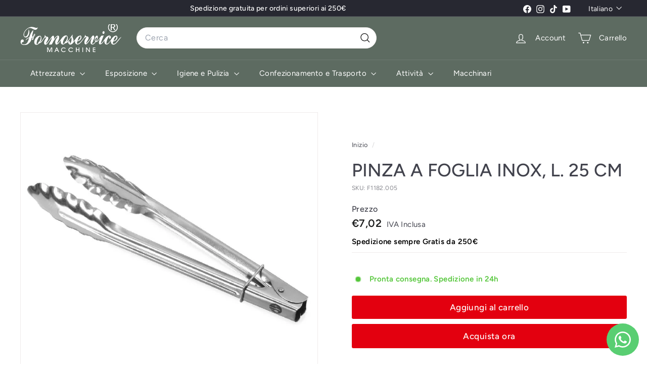

--- FILE ---
content_type: text/css
request_url: https://www.fornoservicemacchine.it/cdn/shop/t/7/assets/custom.css?v=98438435827676628991752824268
body_size: -621
content:
/* Page Product */
.block-price .block-price__container::after {
  content: "IVA Inclusa";
  margin-left: 5px;
}

.punti-di-forza-prodotto ul li {
  list-style-type: "✔";
}
.punti-di-forza-prodotto ul li::marker {
  color: #E3000F;
  font-size: 15px;
}

--- FILE ---
content_type: image/svg+xml
request_url: https://www.fornoservicemacchine.it/cdn/shop/files/icona-pagamenti-red.svg?v=1747923375&width=720
body_size: 47
content:
<svg viewBox="0 0 150 150" xmlns="http://www.w3.org/2000/svg" data-name="Layer 1" id="uuid-32d35e22-b95b-4068-baae-4cd5d50bc0db">
  <defs>
    <style>
      .uuid-dd69ec18-3dcb-438c-86f8-501e3315a953 {
        fill: #e3000f;
      }
    </style>
  </defs>
  <path d="M101.86,128.69H18.77c-3.98,0-7.2-3.23-7.2-7.2v-52.74c0-3.97,3.23-7.2,7.2-7.2h56.23c1.09,0,1.98.89,1.98,1.98s-.89,1.98-1.98,1.98H18.77c-1.79,0-3.23,1.45-3.24,3.24v52.74c0,1.79,1.45,3.24,3.24,3.24h83.1c1.79,0,3.24-1.45,3.24-3.24v-27.64c0-1.09.89-1.98,1.98-1.98s1.98.89,1.98,1.98h0v27.64c0,3.98-3.23,7.2-7.2,7.2Z" class="uuid-dd69ec18-3dcb-438c-86f8-501e3315a953"></path>
  <path d="M39.49,90.91h-15.62c-1.09,0-1.98-.89-1.98-1.98v-15.62c0-1.09.89-1.98,1.98-1.98h15.62c1.09,0,1.98.89,1.98,1.98v15.62c0,1.09-.89,1.98-1.98,1.98ZM25.85,86.95h11.66v-11.66h-11.66v11.66Z" class="uuid-dd69ec18-3dcb-438c-86f8-501e3315a953"></path>
  <path d="M43.98,109.31h-20.12c-1.09,0-1.98-.89-1.98-1.98s.89-1.98,1.98-1.98h20.12c1.09,0,1.98.89,1.98,1.98s-.89,1.98-1.98,1.98Z" class="uuid-dd69ec18-3dcb-438c-86f8-501e3315a953"></path>
  <path d="M72.66,109.31h-20.11c-1.09,0-1.98-.89-1.98-1.98s.89-1.98,1.98-1.98h20.11c1.09,0,1.98.89,1.98,1.98s-.89,1.98-1.98,1.98Z" class="uuid-dd69ec18-3dcb-438c-86f8-501e3315a953"></path>
  <path d="M43.98,118.94h-20.12c-1.09,0-1.98-.89-1.98-1.98s.89-1.98,1.98-1.98h20.12c1.09,0,1.98.89,1.98,1.98s-.89,1.98-1.98,1.98Z" class="uuid-dd69ec18-3dcb-438c-86f8-501e3315a953"></path>
  <path d="M72.66,118.94h-20.11c-1.09,0-1.98-.89-1.98-1.98s.89-1.98,1.98-1.98h20.11c1.09,0,1.98.89,1.98,1.98s-.89,1.98-1.98,1.98Z" class="uuid-dd69ec18-3dcb-438c-86f8-501e3315a953"></path>
  <path d="M75.12,90.91c-5.41,0-9.8-4.38-9.8-9.79,0-5.41,4.38-9.8,9.79-9.8,5.41,0,9.8,4.38,9.8,9.79h0c0,5.41-4.39,9.79-9.79,9.8ZM75.12,75.29c-3.22,0-5.83,2.61-5.83,5.83,0,3.22,2.61,5.83,5.83,5.83,3.22,0,5.83-2.61,5.83-5.83h0c0-3.22-2.61-5.83-5.83-5.83Z" class="uuid-dd69ec18-3dcb-438c-86f8-501e3315a953"></path>
  <path d="M89.36,90.91c-1.09,0-1.98-.89-1.98-1.98s.89-1.98,1.98-1.98h0c1.32,0,2.61-.45,3.64-1.28.85-.68,2.1-.55,2.78.31.68.85.55,2.1-.31,2.78-1.74,1.39-3.89,2.15-6.12,2.15Z" class="uuid-dd69ec18-3dcb-438c-86f8-501e3315a953"></path>
  <path d="M103.77,66.99c-.53,0-1.03-.21-1.4-.58l-10.13-10.13c-.79-.76-.81-2.02-.05-2.8.76-.79,2.02-.81,2.8-.05.02.02.03.03.05.05l8.72,8.72,19.64-19.64c.76-.79,2.01-.81,2.8-.05.79.76.81,2.01.05,2.8-.02.02-.03.03-.05.05l-21.04,21.04c-.37.37-.87.58-1.4.58h0Z" class="uuid-dd69ec18-3dcb-438c-86f8-501e3315a953"></path>
  <path d="M107.08,87.65c-.25,0-.5-.05-.73-.14-9.66-4.17-17.64-11.47-22.64-20.72-6.58-13.27-7.91-32.18-7.97-32.98-.08-1.09.75-2.04,1.84-2.11.02,0,.04,0,.06,0,5.61-.33,11.13-1.48,16.4-3.41,4.17-1.8,8.16-4.01,11.89-6.61.69-.48,1.6-.48,2.29,0,3.73,2.59,7.72,4.81,11.89,6.61,5.27,1.94,10.8,3.09,16.4,3.41,1.1.04,1.95.96,1.91,2.06,0,.02,0,.04,0,.06-.06.79-1.39,19.7-7.97,32.97-5,9.26-12.98,16.56-22.64,20.72-.24.1-.49.15-.75.14h0ZM79.88,35.51c.53,5.16,2.35,19.36,7.39,29.52,4.45,8.13,11.4,14.61,19.82,18.48,8.42-3.87,15.37-10.35,19.82-18.48,5.04-10.17,6.87-24.36,7.4-29.51-5.35-.47-10.6-1.66-15.63-3.54-4.05-1.71-7.92-3.81-11.57-6.27-3.65,2.46-7.52,4.56-11.57,6.27-5.04,1.88-10.3,3.07-15.66,3.54h0Z" class="uuid-dd69ec18-3dcb-438c-86f8-501e3315a953"></path>
</svg>

--- FILE ---
content_type: image/svg+xml
request_url: https://www.fornoservicemacchine.it/cdn/shop/files/logo-forno-service-macchine-white.svg?v=1690918722&width=200
body_size: 1943
content:
<svg id="Livello_1" data-name="Livello 1" xmlns="http://www.w3.org/2000/svg" viewBox="0 0 690.59 189.71"><defs><style>.cls-1,.cls-2{fill:#fff;}.cls-2{fill-rule:evenodd;}</style></defs><path class="cls-1" d="M118.87,21.13c-3.3,10.11-8.22,18.07-20.33,16.42C87.32,36,73.94,21.4,56.35,26.84c-11.6,3.6-26.52,22.05-30.13,32.84C24.45,65,21.81,88.31,36.77,83.23,50,78.74,55.62,52.9,55.6,35.41c12.66,16.49.67,49.32-12.81,53.53a16.39,16.39,0,0,1-20.33-9.28c-9.62-23.18,24.33-62.88,55-61.38a80.77,80.77,0,0,1,15.07,2.14c10.06,2.48,17.38,8.13,26.36.71"/><path class="cls-1" d="M92.51,79c3.33-1.34,5.5-6,4.52-9.28H94.77c-.52,3.83-2,7.15-2.26,9.28M87.24,39c1.11,12.13-7.89,30.81-7.53,45.68C91.85,87,87.15,64.06,97,65.39c8,1.08.66,18.91-6,19.27.21,6.63-2.39,12.74-3.76,20.7-3.27.71-6,1.93-9.79,2.14a177.76,177.76,0,0,0,6-19.27c-9.68,4.41-8.19,16.37-12,24.26C66.35,122.88,59,129.71,49.57,136.76c-14.15,6.2-37.54,8.49-45.94-5-7.78-12.47.6-36.44,17.32-25a18.44,18.44,0,0,1,0,12.85c-3.75,3.08-10.77,2.43-12,6.43C4.85,138.7,29,138.32,36,134.62,50.49,127,54.1,106.7,59.37,93.94c-11.79,1.2-14.58,10.93-24.11,14.27,4-10.22,13.08-15.68,24.86-18.56C66.24,70,73.56,51.47,87.24,39Z"/><path class="cls-1" d="M569.32,65.39a17.13,17.13,0,0,1-6.78-.72c-5.67-6.46-1.31-18.61,6.78-17.13,7.48,1.38,5.93,14.29,0,17.85"/><path class="cls-1" d="M512.83,114.64c6-6,10.75-13.58,10.54-23.56-11.55.65-14.39,16.7-10.54,23.56m122.78-1.43c11.52-4.23,23.14-15.44,18.83-30C642,87,638.29,102.63,635.61,113.21Zm-513.72,15.7c-2.14-4.66,2-9.55,6.77-10,4.05-7.44,9.83-18.57,9.8-27.84,0-2.55-2.94-10.2-6.78-7.85-11.93,7.31-23.49,36-21.09,52.1C116.78,135.49,119.14,132,121.89,128.91Zm268.16-16.42c11.39-4.85,23.49-16,18.83-31.4C397.23,86,392.72,101.46,390.05,112.49Zm-79.85,3.57c3.66-10.61,14.26-24.67,4.52-34.26-.76,0-.9-.58-1.5-.71-12.45,11.3-24.83,32.18-22.61,52.1C306,134.35,297.77,117.6,310.2,116.06Zm46.7-44.25c-8,16,12.42,31.39,3,47.11,18-13.24,22.86-42.49,52.73-42.11,13.2,17.81-5.87,37.56-24.1,39.25a48.47,48.47,0,0,0-3,15c4.11,4.81,11,.74,14.32-1.43,7.06-4.57,14.1-13,21.09-21.41C431.1,96,438.88,86.9,442.77,71.81c3.84,2.3,0,6.46,3,8.57C451.1,84,459.52,82,463.11,86.09c10.54,11.94-15,33.47-15.07,45.68,15.09-12.29,26-28.16,36.16-42.83,3.43-4.94,6.7-11.26,13.56-12.85,5.85,3,6.75,9.25,6,16.42s-4.69,13-7.54,19.27c-.56,1.23.48,3,0,4.28-2.32,6.14-8.49,11.4-6.78,17.13,10.88,1.7,16-8.16,21.85-13.56-6.07-8.38-4.54-24.64.75-34.26,3.18-5.78,14.18-14.17,16.58-.71,1.84,10.37-6.64,23.9-11.31,32.12,17.45-8,24.34-26,36.16-39.26,7,.19,8.35-.61,15.06-.71-7.55,21.26-15.95,35.77-21.08,55.67,19.2-8.5,30.74-48.51,54.23-55,14.81-4.06,21.49,12.89,10.54,21.41-9.9.12-8.54-13.78-1.5-15.7-3.69-2-6.69,1.66-8.29,3.57-8.91,10.63-16.59,34.7-15.06,47.1,11.21-1.48,18.83-11.69,25.61-20.69,9.42-12.51,17.81-30.47,34.65-35,2.73-.73,6.77-.26,9.79,0,14.6,15.65-4.14,37.21-24.11,39.26-.62,4.88-2.8,8.28-2.26,14.28,15.06,5.66,24.19-10.82,31.64-19.28,8.71-9.89,16.3-21.6,27.87-26.4-8.24,8.51-20.75,25.89-30.88,37.11-6.86,7.6-20.71,22-34.65,12.85-7.08-4.64-7.29-15.94-7.53-22.84-7.71,6.58-17.78,27.27-31.64,25-9.17-1.52-14.92-13.15-12-27.12-10.44,8.75-16.58,31.08-35.4,25-6.67-12.82,1-27,6-38.54-10.86,6.68-14.27,24-30.13,23.55-6.4,5.81-13.93,22-28.62,15.7-15.61-6.74-.86-34.73,3-45-14.61,12.09-23.4,35.87-42.18,46.39-19.69-4.36-6.91-39.57,6-49.25-1.84-1.23-6.68.78-10.54,0-12.17,7.7-27.67,44.46-48.21,48.54-15.62,3.1-22.85-9.22-21.09-24.27-10.75,6.78-19.12,30.1-36.91,25-5.33-1.54-14.3-14.55-6.78-20.7,8.1-6.62,14.14,9.75,4.52,13.56,11.14,2.2,13.75-12.94,15.06-24.27.58-4.94-.52-11.82,0-17.13-11,4.7-17.95,29.06-31.63,37.12-3,1.75-5.78.91-8.29,2.14-7.61,3.74-12.93,11.64-22.6,9.28-11.57-2.83-12.26-18.74-9.79-27.84-5.73,3.28-11.16,15.26-17.32,21.42-3.37,3.37-11.74,9.32-16.57,5.71-3.85-2.88-5.28-11-5.28-15,0-15.79,14-28.82,17.33-40-16.94,6-19.62,23.14-29.38,32.83-2.27,8.55-7.93,13.9-10.54,22.13-6.39,1-11.77.78-19.59,2.14,5.13-17.51,16.2-29.39,20.34-47.82-7.32,5.87-12.93,15-20.34,25-5.61,7.57-18.19,28.71-28.62,21.41-14.12-9.88,3.65-41.86,12-47.82-2-1.29-8.1,1.46-10.55,0-15.33,13.35-18.26,35-40.67,40.68-6.52,8.47-22.36,13.93-29.38,3.57-13.25-19.56,13.08-63.35,39.92-55,11.84,13.39,4.2,32.06-4.52,44.25,14-8.41,19.83-24.51,30.89-35.68.54-5.44,1.31-10.66,3.76-14.28,4.32-.52.86,6.33,3,7.85,4.42,3.66,14.21,2.24,18.07,6.43,5.31,18.41-11.75,27.55-14.31,45,11-7.83,23.66-27.34,33.9-41.39,4.89-6.71,7.87-12.26,15.82-14.28,7.13,3.89,5.85,15.91,4.52,24.27,4.58-8.85,30.39-39.68,35.4-15,2.71,13.33-9.41,32.12-15.07,45,19.06-7.8,29.55-42.7,50.47-52.82,30.66-14.83,28.14,31.71,12.81,43.54,18.62-12.81,29.2-33.24,42.18-51.39C355.86,70.89,355.94,71.77,356.9,71.81Z"/><path class="cls-1" d="M511.94,189.1h-17.6V158.68h17.6v4H499.25v9.09h12.69v4H499.25v9.11h12.69Zm-59.16,0h-4.91V158.68h5.05l16.64,23-.23-23h4.84V189.1h-4.7l-17-23.71Zm-25.08,0h-4.91V158.68h4.91Zm-43.82,0H379V158.68h4.91V171.6h13.83V158.68h4.91V189.1h-4.91V175.92H383.88Zm-24.18-7.62a15.16,15.16,0,0,1-6.11,6.11,18.63,18.63,0,0,1-9,2.12,18.42,18.42,0,0,1-7-1.32,17.25,17.25,0,0,1-5.78-3.91,14.56,14.56,0,0,1-3.28-4.9,15.26,15.26,0,0,1-1.12-5.87,14,14,0,0,1,1.35-6,16.52,16.52,0,0,1,4-5.19,17.16,17.16,0,0,1,5.48-3.28,19.76,19.76,0,0,1,15.64,1.09,14.21,14.21,0,0,1,5.94,6.26h-5.77a10.55,10.55,0,0,0-4-3.05,13.43,13.43,0,0,0-5.37-1,12.71,12.71,0,0,0-4.56.82,11.84,11.84,0,0,0-6.56,6.1,10.36,10.36,0,0,0-1,4.35,11.58,11.58,0,0,0,.89,4.5,10.18,10.18,0,0,0,2.54,3.66,12.54,12.54,0,0,0,4,2.54,12.76,12.76,0,0,0,4.65.89,13.18,13.18,0,0,0,5.25-1,9.74,9.74,0,0,0,3.85-2.87Zm-50.1,0a15.16,15.16,0,0,1-6.11,6.11,18.69,18.69,0,0,1-9,2.12,18.38,18.38,0,0,1-7-1.32,17.15,17.15,0,0,1-5.78-3.91,14.27,14.27,0,0,1-3.28-4.9,15.26,15.26,0,0,1-1.12-5.87,14,14,0,0,1,1.35-6,16.33,16.33,0,0,1,3.95-5.19A17.27,17.27,0,0,1,288,159.2a19.79,19.79,0,0,1,15.65,1.09,14.26,14.26,0,0,1,5.94,6.26h-5.78a10.51,10.51,0,0,0-4-3.05,13.46,13.46,0,0,0-5.37-1,12.67,12.67,0,0,0-4.56.82,11.75,11.75,0,0,0-6.56,6.1,10.36,10.36,0,0,0-1,4.35,11.57,11.57,0,0,0,.88,4.5,10.44,10.44,0,0,0,2.54,3.66,12.65,12.65,0,0,0,4,2.54,12.85,12.85,0,0,0,4.66.89,13.13,13.13,0,0,0,5.24-1,9.6,9.6,0,0,0,3.85-2.87Zm-68.38-1.23-3.81,8.85h-5.2l13.25-30.42h4.77l13.24,30.42h-5.38l-3.71-8.85ZM252.61,176l-4.78-11.55L243,176ZM187,189.1h-4.73V158.68h7.29l9.82,23.53,9.82-23.53h7.19V189.1h-4.61l.33-26.4-11,26.4h-3.49l-11-26.4Z"/><path class="cls-2" d="M647.07,11.1a12.69,12.69,0,0,1-.58,3.85,10.71,10.71,0,0,1-1.79,3.41,11.45,11.45,0,0,1-3.06,2.69,13.64,13.64,0,0,1-4.37,1.67L648.8,40.38h-7.44l-10.42-17h-8v17h-6.58V-.9h15.76a22.23,22.23,0,0,1,6.41.84,13.27,13.27,0,0,1,4.67,2.38,9.86,9.86,0,0,1,2.85,3.77,12.44,12.44,0,0,1,1,5m-6.65.06a6.52,6.52,0,0,0-2.32-5.41,10.17,10.17,0,0,0-6.51-1.86H623V18.66h8.84a11.41,11.41,0,0,0,3.86-.58,7.39,7.39,0,0,0,2.69-1.59,6.1,6.1,0,0,0,1.55-2.37A8.59,8.59,0,0,0,640.42,11.16ZM631.33-7.51a28.17,28.17,0,1,1-28.16,28.16A28.16,28.16,0,0,1,631.33-7.51Zm0-5.44a33.61,33.61,0,1,1-33.61,33.6A33.6,33.6,0,0,1,631.33-12.95Z"/></svg>

--- FILE ---
content_type: image/svg+xml
request_url: https://www.fornoservicemacchine.it/cdn/shop/files/icona-qualita-red.svg?v=1747923348&width=720
body_size: 219
content:
<svg viewBox="0 0 150 150" xmlns="http://www.w3.org/2000/svg" data-name="Layer 1" id="uuid-6624c935-3dff-49d9-ba37-d39df320e06d">
  <defs>
    <style>
      .uuid-9b055384-2516-45c8-bef4-3b2619e71fb1 {
        fill: #e3000f;
      }
    </style>
  </defs>
  <path d="M128.19,106.84l-23.15-23.15c.11-.09.24-.17.36-.25l6.17-3.28c3.28-1.73,4.59-5.75,2.95-9.08l-3.07-6.29c-.48-.97-.48-2.11,0-3.08l3.07-6.29c1.64-3.32.33-7.35-2.95-9.08l-6.18-3.28c-.96-.5-1.63-1.42-1.81-2.49l-1.21-6.89c-.63-3.65-4.05-6.14-7.72-5.61l-6.93.98c-1.07.15-2.15-.2-2.93-.95l-5.03-4.86c-2.65-2.59-6.89-2.59-9.54,0l-5.03,4.86c-.78.75-1.86,1.1-2.93.95l-6.93-.98c-3.67-.53-7.09,1.96-7.72,5.61l-1.21,6.89c-.18,1.07-.85,1.99-1.81,2.49l-6.17,3.28c-3.28,1.73-4.59,5.75-2.95,9.08l3.07,6.29c.48.97.48,2.11,0,3.08l-3.08,6.29c-1.64,3.32-.33,7.35,2.95,9.08l6.18,3.28c.12.07.24.16.36.25l-23.15,23.15c-.66.65-.66,1.72,0,2.37.22.22.5.38.81.45l14.4,3.32,3.32,14.4c.21.9,1.11,1.47,2.01,1.26.31-.07.59-.23.81-.45l25.97-25.98,1.09,1.06c2.65,2.59,6.89,2.59,9.54,0l1.09-1.06,25.98,25.98c.65.66,1.72.66,2.37,0,.22-.22.38-.5.45-.81l3.32-14.4,14.4-3.32c.9-.21,1.47-1.11,1.26-2.01-.07-.31-.23-.59-.45-.81h0ZM42.93,123.68l-2.88-12.47c-.14-.63-.63-1.11-1.26-1.26l-12.47-2.88,20.25-20.25,1.05,6c.63,3.65,4.05,6.14,7.72,5.61l6.93-.98c1.07-.15,2.15.2,2.93.95l1.53,1.48-23.8,23.8ZM72.56,100.86l-2.26-2.18-2.77-2.68c-1.27-1.24-2.98-1.93-4.76-1.93-.33,0-.65.02-.97.07l-6.93.98c-1.88.28-3.63-1-3.94-2.87l-1.21-6.89c-.15-.78-.43-1.53-.84-2.22-.04-.08-.08-.16-.13-.23-.63-1.02-1.51-1.85-2.56-2.42l-6.18-3.28c-1.68-.88-2.35-2.94-1.51-4.64l3.07-6.28c.93-1.9.93-4.13,0-6.03l-3.07-6.29c-.84-1.7-.17-3.76,1.51-4.64l6.18-3.28c1.87-.99,3.18-2.79,3.54-4.88l1.21-6.89c.31-1.87,2.06-3.15,3.94-2.87l6.93.98c2.1.3,4.21-.39,5.73-1.86l5.03-4.86c1.36-1.32,3.52-1.32,4.88,0l5.03,4.86c1.52,1.48,3.63,2.17,5.73,1.87l6.93-.98c1.88-.28,3.63,1,3.94,2.87l1.21,6.89c.36,2.09,1.67,3.89,3.54,4.88l6.18,3.28c1.68.88,2.35,2.94,1.51,4.64l-3.08,6.28c-.93,1.9-.93,4.13,0,6.03l3.07,6.29c.84,1.7.17,3.76-1.51,4.64l-6.18,3.28c-1.87.99-3.18,2.79-3.54,4.88l-1.21,6.89c-.31,1.87-2.06,3.14-3.94,2.87l-6.93-.98c-2.1-.3-4.21.39-5.73,1.86l-5.03,4.87c-1.35,1.32-3.52,1.32-4.87,0h0ZM111.2,109.95c-.63.14-1.11.63-1.26,1.26l-2.88,12.47-23.8-23.8,1.53-1.48c.78-.75,1.86-1.1,2.93-.95l6.93.98c3.67.53,7.09-1.96,7.72-5.61l1.05-6,20.25,20.25-12.47,2.88Z" class="uuid-9b055384-2516-45c8-bef4-3b2619e71fb1"></path>
  <path d="M100.16,63.26c0-6.02-2.16-11.85-6.09-16.42-.56-.74-1.61-.89-2.35-.34-.74.56-.89,1.61-.34,2.35.04.06.09.12.15.17,7.84,9.12,6.81,22.88-2.32,30.72-9.12,7.84-22.88,6.81-30.72-2.32s-6.81-22.88,2.32-30.72c7.42-6.38,18.18-7.03,26.32-1.58.75.54,1.8.36,2.34-.39.54-.75.36-1.8-.39-2.34-.03-.02-.05-.04-.08-.05-11.55-7.73-27.18-4.64-34.91,6.91-7.73,11.55-4.64,27.18,6.91,34.91,11.55,7.73,27.18,4.64,34.91-6.91,2.77-4.14,4.25-9.01,4.25-13.99Z" class="uuid-9b055384-2516-45c8-bef4-3b2619e71fb1"></path>
  <path d="M84.69,55.4l-13.07,13.77-6.26-7.13c-.57-.73-1.63-.86-2.36-.29-.73.57-.86,1.63-.29,2.36.04.05.08.1.13.14l7.46,8.51c.31.35.76.56,1.23.57h.03c.46,0,.9-.19,1.22-.52l14.33-15.1c.66-.65.67-1.71.01-2.37-.65-.66-1.71-.67-2.37-.01-.03.03-.05.05-.07.08h0Z" class="uuid-9b055384-2516-45c8-bef4-3b2619e71fb1"></path>
</svg>